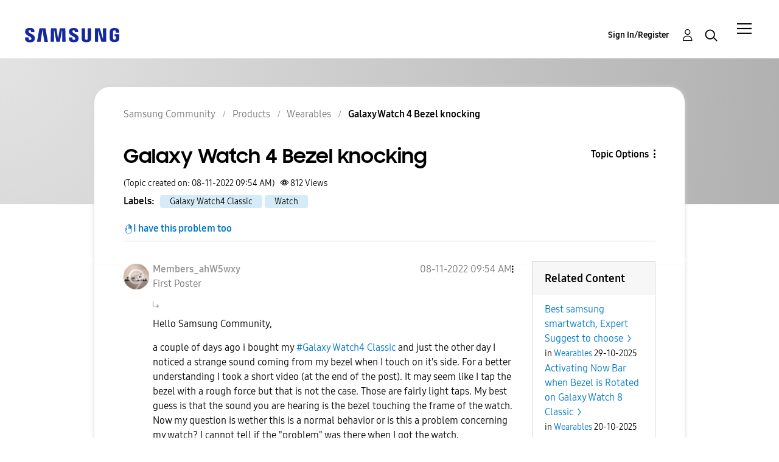

--- FILE ---
content_type: application/javascript
request_url: https://prod-live-chat.sprinklr.com/api/livechat/handshake/widget/5fd71b115cb85c68c45774b3_app_758635
body_size: 897
content:
!function(){var e=document.createElement("iframe");e.id="spr-live-chat-frame",e.name="spr-live-chat-frame",e.title="Sprinklr live chat",e.style.visibility="hidden",e.style.border="none",e.style.position="absolute",e.style.top="0",e.style.left="0",e.style.height="0",e.style.width="0",document.body.appendChild(e);var t=window.document&&(window.document.querySelector("[nonce]")||window.document.querySelector("script[data-spr-nonce]"));if(t)var n=t.nonce||t.getAttribute("nonce")||t.getAttribute("data-spr-nonce");var r,i,o,d,a="<!DOCTYPE html><html><head><link rel=\"preconnect\" href=\"https://prod-samsung-live-chat.sprinklr.com\" crossorigin=\"\" /><link rel=\"dns-prefetch\" href=\"https://prod-samsung-live-chat.sprinklr.com\" crossorigin=\"\" /><script ATTR>var e=new RegExp('((CPU[ +]OS|iPhone[ +]OS|CPU[ +]iPhone|CPU IPhone OS)[ +]+(15[_.]0|15[_.]([1-9]|\\\\d{2,})|15[_.]8|15[_.](9|\\\\d{2,})|(1[6-9]|[2-9]\\\\d|\\\\d{3,})[_.]\\\\d+|16[_.]0|16[_.]([1-9]|\\\\d{2,})|(1[7-9]|[2-9]\\\\d|\\\\d{3,})[_.]\\\\d+|17[_.]0|17[_.]([1-9]|\\\\d{2,})|(1[8-9]|[2-9]\\\\d|\\\\d{3,})[_.]\\\\d+)(?:[_.]\\\\d+)?)|((Chromium|Chrome)\\\\/(95\\\\.0|95\\\\.([1-9]|\\\\d{2,})|(9[6-9]|\\\\d{3,})\\\\.\\\\d+)(?:\\\\.\\\\d+)?)|(Version\\\\/(15\\\\.0|15\\\\.([1-9]|\\\\d{2,})|(1[6-9]|[2-9]\\\\d|\\\\d{3,})\\\\.\\\\d+|16\\\\.0|16\\\\.([1-9]|\\\\d{2,})|(1[7-9]|[2-9]\\\\d|\\\\d{3,})\\\\.\\\\d+|17\\\\.0|17\\\\.([1-9]|\\\\d{2,})|(1[8-9]|[2-9]\\\\d|\\\\d{3,})\\\\.\\\\d+)(?:\\\\.\\\\d+)? Safari\\\\/)').test(navigator.userAgent),o=e?'https://live-chat-static.sprinklr.com/chat/twGyJmJqG/static/js/modern/vendor.bf21c030.js':'https://live-chat-static.sprinklr.com/chat/twGyJmJqG/static/js/legacy/vendor.bf21c030.js',a=e?'https://live-chat-static.sprinklr.com/chat/twGyJmJqG/static/js/modern/main.72d446ba.js':'https://live-chat-static.sprinklr.com/chat/twGyJmJqG/static/js/legacy/main.0d0c0d16.js',d=3,n=250;var i=0;var s=0;r=document.createElement('script');r.defer=!0;r.src=o;var t=document.createElement('script');t.defer=!0;t.src=a;var c=r,p=t;function u(r,n){var e=window.parent.sprChat.q.map(function(e){if(e[0]==='subscribeToUpdate'&&e[1]&&e[1].topic==='loadCompleted'){return e[1].subscriber}return undefined});e.map(function(e){if(e){e({response:{error:true,errorPayload:{type:r,message:n}}})}})}function m(t){setTimeout(()=>{const e=t==='vendor';const r=e?c:p;document.head.removeChild(r);const n=document.createElement('script');n.defer=!0;n.src=e?o:a;if(e){c=n;i++}else{p=n;s++}document.head.appendChild(n)},n)}function l(e){if('SCRIPT'===e.target.tagName){var r=e.target;var n=r===c;var t=r===p;if(n&&i<d){m('vendor')}else if(t&&s<d){m('main')}else{u('CHUNK_LOAD_FAILED',r.src)}}}if(window.parent.sprChat){window.addEventListener('error',l,true);window.parent.sprChat('subscribeToUpdate',{topic:'loadCompleted',subscriber:function({response:{error:e}}){if(!e){window.removeEventListener('error',l)}}});}document.head.appendChild(r);document.head.appendChild(t);<\/script></head><body></body></html>".replace(/ATTR/g,n?`nonce=${n}`:"");if(r=window.chrome,i=window.navigator.vendor,o=window.navigator.userAgent.indexOf("OPR")>-1||!!window.opr,d=window.navigator.userAgent.indexOf("Edg")>-1,window.navigator.userAgent.match("CriOS")||r&&"Google Inc."===i&&!o&&!d){var c=document.createElement("div");c.innerHTML=a,c.childNodes.forEach(t=>{if("script"===t.localName||"link"===t.localName){var n=document.createElement(t.localName);e.contentDocument.head.appendChild(n);for(var r=0;r<t.attributes.length;r++){var i=t.attributes[r];n.setAttribute(i.name,i.value)}n.innerHTML=t.innerHTML}})}else e.contentWindow.document.open("text/html","replace"),e.contentWindow.document.write(a),e.contentWindow.document.close()}();

--- FILE ---
content_type: application/x-javascript
request_url: https://assets.adobedtm.com/b738a4af9394/5bb4cd16522b/8eba9c5e3b10/RC8e89cd530fdd48ea955d13d354270e20-source.min.js
body_size: 730
content:
// For license information, see `https://assets.adobedtm.com/b738a4af9394/5bb4cd16522b/8eba9c5e3b10/RC8e89cd530fdd48ea955d13d354270e20-source.js`.
_satellite.__registerScript('https://assets.adobedtm.com/b738a4af9394/5bb4cd16522b/8eba9c5e3b10/RC8e89cd530fdd48ea955d13d354270e20-source.min.js', "function updateCookieConsent(){const e=_satellite.cookie.get(\"notice_gdpr_prefs\")||\"0::implied,eu\",t=_satellite.cookie.get(\"notice_preferences\")||\"0\";let o=\"0,3::implied,eu\",n=\"3\";if(!e.includes(\"3\")){const t=e.split(\"::\"),n=t[0].split(\",\");n.includes(\"3\")||n.push(\"3\"),o=n.join(\",\")+\"::\"+t[1]}if(t.includes(\"3\")||(n=\"3\"),!n||!o)return!1;document.cookie=`notice_gdpr_prefs=${o}; domain=.${window.location.hostname}; path=/; max-age=31536000`,document.cookie=`notice_gdpr_prefs=${o}; domain=.samsung.com; path=/; max-age=31536000`,document.cookie=`notice_preferences=${n}; domain=.${window.location.hostname}; path=/; max-age=31536000`,document.cookie=`notice_preferences=${n}; domain=.samsung.com; path=/; max-age=31536000`,document.cookie=`LithiumUserExternalVideoConsent=1; domain=${window.location.hostname}; path=/; max-age=31536000`}const dynamicYouTubeVideos=document.querySelectorAll(\"[data-ytid]\"),externalVideoConsentCTAs=document.querySelectorAll(\"#externalVideoConsentButton\");if(dynamicYouTubeVideos.length>0){const e=[];dynamicYouTubeVideos.forEach((t=>{const o=document.createElement(\"div\");o.classList.add(\"video-noconsent-placeholder\"),o.style.zIndex=999,o.style.height=`${t.offsetHeight}px`,o.style.width=`${t.offsetWidth}px`,o.innerHTML='\\n          <div>\\n              <p class=\"mb-300 fs-300 text-white\">This video is blocked due to privacy settings.</p>\\n          </div>\\n      ';const n=document.createElement(\"button\");n.classList.add(\"lia-button-primary\",\"d-block\",\"mx-auto\"),n.textContent=\"Accept cookies\",n.addEventListener(\"click\",(()=>{updateCookieConsent(),e.forEach((e=>{e.classList.add(\"opacity-0\"),setTimeout((()=>{e.remove()}),150)}))})),o.children[0].appendChild(n),t.parentNode.insertBefore(o,t),e.push(o)}))}externalVideoConsentCTAs.length>0&&externalVideoConsentCTAs.forEach((e=>{e.addEventListener(\"click\",(()=>updateCookieConsent()))}));");